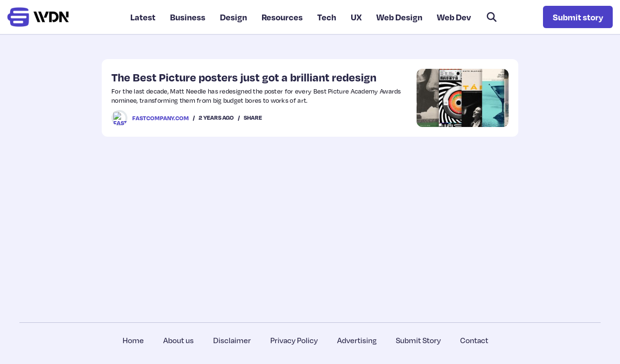

--- FILE ---
content_type: text/html; charset=utf-8
request_url: https://www.google.com/recaptcha/api2/anchor?ar=1&k=6LferMspAAAAAPPnrzwP3oYuF0FSLjQbmSEtoP7F&co=aHR0cHM6Ly93ZWJkZXNpZ25lcm5ld3MuY29tOjQ0Mw..&hl=en&v=PoyoqOPhxBO7pBk68S4YbpHZ&size=normal&anchor-ms=20000&execute-ms=30000&cb=g59fkf4sx8i5
body_size: 49429
content:
<!DOCTYPE HTML><html dir="ltr" lang="en"><head><meta http-equiv="Content-Type" content="text/html; charset=UTF-8">
<meta http-equiv="X-UA-Compatible" content="IE=edge">
<title>reCAPTCHA</title>
<style type="text/css">
/* cyrillic-ext */
@font-face {
  font-family: 'Roboto';
  font-style: normal;
  font-weight: 400;
  font-stretch: 100%;
  src: url(//fonts.gstatic.com/s/roboto/v48/KFO7CnqEu92Fr1ME7kSn66aGLdTylUAMa3GUBHMdazTgWw.woff2) format('woff2');
  unicode-range: U+0460-052F, U+1C80-1C8A, U+20B4, U+2DE0-2DFF, U+A640-A69F, U+FE2E-FE2F;
}
/* cyrillic */
@font-face {
  font-family: 'Roboto';
  font-style: normal;
  font-weight: 400;
  font-stretch: 100%;
  src: url(//fonts.gstatic.com/s/roboto/v48/KFO7CnqEu92Fr1ME7kSn66aGLdTylUAMa3iUBHMdazTgWw.woff2) format('woff2');
  unicode-range: U+0301, U+0400-045F, U+0490-0491, U+04B0-04B1, U+2116;
}
/* greek-ext */
@font-face {
  font-family: 'Roboto';
  font-style: normal;
  font-weight: 400;
  font-stretch: 100%;
  src: url(//fonts.gstatic.com/s/roboto/v48/KFO7CnqEu92Fr1ME7kSn66aGLdTylUAMa3CUBHMdazTgWw.woff2) format('woff2');
  unicode-range: U+1F00-1FFF;
}
/* greek */
@font-face {
  font-family: 'Roboto';
  font-style: normal;
  font-weight: 400;
  font-stretch: 100%;
  src: url(//fonts.gstatic.com/s/roboto/v48/KFO7CnqEu92Fr1ME7kSn66aGLdTylUAMa3-UBHMdazTgWw.woff2) format('woff2');
  unicode-range: U+0370-0377, U+037A-037F, U+0384-038A, U+038C, U+038E-03A1, U+03A3-03FF;
}
/* math */
@font-face {
  font-family: 'Roboto';
  font-style: normal;
  font-weight: 400;
  font-stretch: 100%;
  src: url(//fonts.gstatic.com/s/roboto/v48/KFO7CnqEu92Fr1ME7kSn66aGLdTylUAMawCUBHMdazTgWw.woff2) format('woff2');
  unicode-range: U+0302-0303, U+0305, U+0307-0308, U+0310, U+0312, U+0315, U+031A, U+0326-0327, U+032C, U+032F-0330, U+0332-0333, U+0338, U+033A, U+0346, U+034D, U+0391-03A1, U+03A3-03A9, U+03B1-03C9, U+03D1, U+03D5-03D6, U+03F0-03F1, U+03F4-03F5, U+2016-2017, U+2034-2038, U+203C, U+2040, U+2043, U+2047, U+2050, U+2057, U+205F, U+2070-2071, U+2074-208E, U+2090-209C, U+20D0-20DC, U+20E1, U+20E5-20EF, U+2100-2112, U+2114-2115, U+2117-2121, U+2123-214F, U+2190, U+2192, U+2194-21AE, U+21B0-21E5, U+21F1-21F2, U+21F4-2211, U+2213-2214, U+2216-22FF, U+2308-230B, U+2310, U+2319, U+231C-2321, U+2336-237A, U+237C, U+2395, U+239B-23B7, U+23D0, U+23DC-23E1, U+2474-2475, U+25AF, U+25B3, U+25B7, U+25BD, U+25C1, U+25CA, U+25CC, U+25FB, U+266D-266F, U+27C0-27FF, U+2900-2AFF, U+2B0E-2B11, U+2B30-2B4C, U+2BFE, U+3030, U+FF5B, U+FF5D, U+1D400-1D7FF, U+1EE00-1EEFF;
}
/* symbols */
@font-face {
  font-family: 'Roboto';
  font-style: normal;
  font-weight: 400;
  font-stretch: 100%;
  src: url(//fonts.gstatic.com/s/roboto/v48/KFO7CnqEu92Fr1ME7kSn66aGLdTylUAMaxKUBHMdazTgWw.woff2) format('woff2');
  unicode-range: U+0001-000C, U+000E-001F, U+007F-009F, U+20DD-20E0, U+20E2-20E4, U+2150-218F, U+2190, U+2192, U+2194-2199, U+21AF, U+21E6-21F0, U+21F3, U+2218-2219, U+2299, U+22C4-22C6, U+2300-243F, U+2440-244A, U+2460-24FF, U+25A0-27BF, U+2800-28FF, U+2921-2922, U+2981, U+29BF, U+29EB, U+2B00-2BFF, U+4DC0-4DFF, U+FFF9-FFFB, U+10140-1018E, U+10190-1019C, U+101A0, U+101D0-101FD, U+102E0-102FB, U+10E60-10E7E, U+1D2C0-1D2D3, U+1D2E0-1D37F, U+1F000-1F0FF, U+1F100-1F1AD, U+1F1E6-1F1FF, U+1F30D-1F30F, U+1F315, U+1F31C, U+1F31E, U+1F320-1F32C, U+1F336, U+1F378, U+1F37D, U+1F382, U+1F393-1F39F, U+1F3A7-1F3A8, U+1F3AC-1F3AF, U+1F3C2, U+1F3C4-1F3C6, U+1F3CA-1F3CE, U+1F3D4-1F3E0, U+1F3ED, U+1F3F1-1F3F3, U+1F3F5-1F3F7, U+1F408, U+1F415, U+1F41F, U+1F426, U+1F43F, U+1F441-1F442, U+1F444, U+1F446-1F449, U+1F44C-1F44E, U+1F453, U+1F46A, U+1F47D, U+1F4A3, U+1F4B0, U+1F4B3, U+1F4B9, U+1F4BB, U+1F4BF, U+1F4C8-1F4CB, U+1F4D6, U+1F4DA, U+1F4DF, U+1F4E3-1F4E6, U+1F4EA-1F4ED, U+1F4F7, U+1F4F9-1F4FB, U+1F4FD-1F4FE, U+1F503, U+1F507-1F50B, U+1F50D, U+1F512-1F513, U+1F53E-1F54A, U+1F54F-1F5FA, U+1F610, U+1F650-1F67F, U+1F687, U+1F68D, U+1F691, U+1F694, U+1F698, U+1F6AD, U+1F6B2, U+1F6B9-1F6BA, U+1F6BC, U+1F6C6-1F6CF, U+1F6D3-1F6D7, U+1F6E0-1F6EA, U+1F6F0-1F6F3, U+1F6F7-1F6FC, U+1F700-1F7FF, U+1F800-1F80B, U+1F810-1F847, U+1F850-1F859, U+1F860-1F887, U+1F890-1F8AD, U+1F8B0-1F8BB, U+1F8C0-1F8C1, U+1F900-1F90B, U+1F93B, U+1F946, U+1F984, U+1F996, U+1F9E9, U+1FA00-1FA6F, U+1FA70-1FA7C, U+1FA80-1FA89, U+1FA8F-1FAC6, U+1FACE-1FADC, U+1FADF-1FAE9, U+1FAF0-1FAF8, U+1FB00-1FBFF;
}
/* vietnamese */
@font-face {
  font-family: 'Roboto';
  font-style: normal;
  font-weight: 400;
  font-stretch: 100%;
  src: url(//fonts.gstatic.com/s/roboto/v48/KFO7CnqEu92Fr1ME7kSn66aGLdTylUAMa3OUBHMdazTgWw.woff2) format('woff2');
  unicode-range: U+0102-0103, U+0110-0111, U+0128-0129, U+0168-0169, U+01A0-01A1, U+01AF-01B0, U+0300-0301, U+0303-0304, U+0308-0309, U+0323, U+0329, U+1EA0-1EF9, U+20AB;
}
/* latin-ext */
@font-face {
  font-family: 'Roboto';
  font-style: normal;
  font-weight: 400;
  font-stretch: 100%;
  src: url(//fonts.gstatic.com/s/roboto/v48/KFO7CnqEu92Fr1ME7kSn66aGLdTylUAMa3KUBHMdazTgWw.woff2) format('woff2');
  unicode-range: U+0100-02BA, U+02BD-02C5, U+02C7-02CC, U+02CE-02D7, U+02DD-02FF, U+0304, U+0308, U+0329, U+1D00-1DBF, U+1E00-1E9F, U+1EF2-1EFF, U+2020, U+20A0-20AB, U+20AD-20C0, U+2113, U+2C60-2C7F, U+A720-A7FF;
}
/* latin */
@font-face {
  font-family: 'Roboto';
  font-style: normal;
  font-weight: 400;
  font-stretch: 100%;
  src: url(//fonts.gstatic.com/s/roboto/v48/KFO7CnqEu92Fr1ME7kSn66aGLdTylUAMa3yUBHMdazQ.woff2) format('woff2');
  unicode-range: U+0000-00FF, U+0131, U+0152-0153, U+02BB-02BC, U+02C6, U+02DA, U+02DC, U+0304, U+0308, U+0329, U+2000-206F, U+20AC, U+2122, U+2191, U+2193, U+2212, U+2215, U+FEFF, U+FFFD;
}
/* cyrillic-ext */
@font-face {
  font-family: 'Roboto';
  font-style: normal;
  font-weight: 500;
  font-stretch: 100%;
  src: url(//fonts.gstatic.com/s/roboto/v48/KFO7CnqEu92Fr1ME7kSn66aGLdTylUAMa3GUBHMdazTgWw.woff2) format('woff2');
  unicode-range: U+0460-052F, U+1C80-1C8A, U+20B4, U+2DE0-2DFF, U+A640-A69F, U+FE2E-FE2F;
}
/* cyrillic */
@font-face {
  font-family: 'Roboto';
  font-style: normal;
  font-weight: 500;
  font-stretch: 100%;
  src: url(//fonts.gstatic.com/s/roboto/v48/KFO7CnqEu92Fr1ME7kSn66aGLdTylUAMa3iUBHMdazTgWw.woff2) format('woff2');
  unicode-range: U+0301, U+0400-045F, U+0490-0491, U+04B0-04B1, U+2116;
}
/* greek-ext */
@font-face {
  font-family: 'Roboto';
  font-style: normal;
  font-weight: 500;
  font-stretch: 100%;
  src: url(//fonts.gstatic.com/s/roboto/v48/KFO7CnqEu92Fr1ME7kSn66aGLdTylUAMa3CUBHMdazTgWw.woff2) format('woff2');
  unicode-range: U+1F00-1FFF;
}
/* greek */
@font-face {
  font-family: 'Roboto';
  font-style: normal;
  font-weight: 500;
  font-stretch: 100%;
  src: url(//fonts.gstatic.com/s/roboto/v48/KFO7CnqEu92Fr1ME7kSn66aGLdTylUAMa3-UBHMdazTgWw.woff2) format('woff2');
  unicode-range: U+0370-0377, U+037A-037F, U+0384-038A, U+038C, U+038E-03A1, U+03A3-03FF;
}
/* math */
@font-face {
  font-family: 'Roboto';
  font-style: normal;
  font-weight: 500;
  font-stretch: 100%;
  src: url(//fonts.gstatic.com/s/roboto/v48/KFO7CnqEu92Fr1ME7kSn66aGLdTylUAMawCUBHMdazTgWw.woff2) format('woff2');
  unicode-range: U+0302-0303, U+0305, U+0307-0308, U+0310, U+0312, U+0315, U+031A, U+0326-0327, U+032C, U+032F-0330, U+0332-0333, U+0338, U+033A, U+0346, U+034D, U+0391-03A1, U+03A3-03A9, U+03B1-03C9, U+03D1, U+03D5-03D6, U+03F0-03F1, U+03F4-03F5, U+2016-2017, U+2034-2038, U+203C, U+2040, U+2043, U+2047, U+2050, U+2057, U+205F, U+2070-2071, U+2074-208E, U+2090-209C, U+20D0-20DC, U+20E1, U+20E5-20EF, U+2100-2112, U+2114-2115, U+2117-2121, U+2123-214F, U+2190, U+2192, U+2194-21AE, U+21B0-21E5, U+21F1-21F2, U+21F4-2211, U+2213-2214, U+2216-22FF, U+2308-230B, U+2310, U+2319, U+231C-2321, U+2336-237A, U+237C, U+2395, U+239B-23B7, U+23D0, U+23DC-23E1, U+2474-2475, U+25AF, U+25B3, U+25B7, U+25BD, U+25C1, U+25CA, U+25CC, U+25FB, U+266D-266F, U+27C0-27FF, U+2900-2AFF, U+2B0E-2B11, U+2B30-2B4C, U+2BFE, U+3030, U+FF5B, U+FF5D, U+1D400-1D7FF, U+1EE00-1EEFF;
}
/* symbols */
@font-face {
  font-family: 'Roboto';
  font-style: normal;
  font-weight: 500;
  font-stretch: 100%;
  src: url(//fonts.gstatic.com/s/roboto/v48/KFO7CnqEu92Fr1ME7kSn66aGLdTylUAMaxKUBHMdazTgWw.woff2) format('woff2');
  unicode-range: U+0001-000C, U+000E-001F, U+007F-009F, U+20DD-20E0, U+20E2-20E4, U+2150-218F, U+2190, U+2192, U+2194-2199, U+21AF, U+21E6-21F0, U+21F3, U+2218-2219, U+2299, U+22C4-22C6, U+2300-243F, U+2440-244A, U+2460-24FF, U+25A0-27BF, U+2800-28FF, U+2921-2922, U+2981, U+29BF, U+29EB, U+2B00-2BFF, U+4DC0-4DFF, U+FFF9-FFFB, U+10140-1018E, U+10190-1019C, U+101A0, U+101D0-101FD, U+102E0-102FB, U+10E60-10E7E, U+1D2C0-1D2D3, U+1D2E0-1D37F, U+1F000-1F0FF, U+1F100-1F1AD, U+1F1E6-1F1FF, U+1F30D-1F30F, U+1F315, U+1F31C, U+1F31E, U+1F320-1F32C, U+1F336, U+1F378, U+1F37D, U+1F382, U+1F393-1F39F, U+1F3A7-1F3A8, U+1F3AC-1F3AF, U+1F3C2, U+1F3C4-1F3C6, U+1F3CA-1F3CE, U+1F3D4-1F3E0, U+1F3ED, U+1F3F1-1F3F3, U+1F3F5-1F3F7, U+1F408, U+1F415, U+1F41F, U+1F426, U+1F43F, U+1F441-1F442, U+1F444, U+1F446-1F449, U+1F44C-1F44E, U+1F453, U+1F46A, U+1F47D, U+1F4A3, U+1F4B0, U+1F4B3, U+1F4B9, U+1F4BB, U+1F4BF, U+1F4C8-1F4CB, U+1F4D6, U+1F4DA, U+1F4DF, U+1F4E3-1F4E6, U+1F4EA-1F4ED, U+1F4F7, U+1F4F9-1F4FB, U+1F4FD-1F4FE, U+1F503, U+1F507-1F50B, U+1F50D, U+1F512-1F513, U+1F53E-1F54A, U+1F54F-1F5FA, U+1F610, U+1F650-1F67F, U+1F687, U+1F68D, U+1F691, U+1F694, U+1F698, U+1F6AD, U+1F6B2, U+1F6B9-1F6BA, U+1F6BC, U+1F6C6-1F6CF, U+1F6D3-1F6D7, U+1F6E0-1F6EA, U+1F6F0-1F6F3, U+1F6F7-1F6FC, U+1F700-1F7FF, U+1F800-1F80B, U+1F810-1F847, U+1F850-1F859, U+1F860-1F887, U+1F890-1F8AD, U+1F8B0-1F8BB, U+1F8C0-1F8C1, U+1F900-1F90B, U+1F93B, U+1F946, U+1F984, U+1F996, U+1F9E9, U+1FA00-1FA6F, U+1FA70-1FA7C, U+1FA80-1FA89, U+1FA8F-1FAC6, U+1FACE-1FADC, U+1FADF-1FAE9, U+1FAF0-1FAF8, U+1FB00-1FBFF;
}
/* vietnamese */
@font-face {
  font-family: 'Roboto';
  font-style: normal;
  font-weight: 500;
  font-stretch: 100%;
  src: url(//fonts.gstatic.com/s/roboto/v48/KFO7CnqEu92Fr1ME7kSn66aGLdTylUAMa3OUBHMdazTgWw.woff2) format('woff2');
  unicode-range: U+0102-0103, U+0110-0111, U+0128-0129, U+0168-0169, U+01A0-01A1, U+01AF-01B0, U+0300-0301, U+0303-0304, U+0308-0309, U+0323, U+0329, U+1EA0-1EF9, U+20AB;
}
/* latin-ext */
@font-face {
  font-family: 'Roboto';
  font-style: normal;
  font-weight: 500;
  font-stretch: 100%;
  src: url(//fonts.gstatic.com/s/roboto/v48/KFO7CnqEu92Fr1ME7kSn66aGLdTylUAMa3KUBHMdazTgWw.woff2) format('woff2');
  unicode-range: U+0100-02BA, U+02BD-02C5, U+02C7-02CC, U+02CE-02D7, U+02DD-02FF, U+0304, U+0308, U+0329, U+1D00-1DBF, U+1E00-1E9F, U+1EF2-1EFF, U+2020, U+20A0-20AB, U+20AD-20C0, U+2113, U+2C60-2C7F, U+A720-A7FF;
}
/* latin */
@font-face {
  font-family: 'Roboto';
  font-style: normal;
  font-weight: 500;
  font-stretch: 100%;
  src: url(//fonts.gstatic.com/s/roboto/v48/KFO7CnqEu92Fr1ME7kSn66aGLdTylUAMa3yUBHMdazQ.woff2) format('woff2');
  unicode-range: U+0000-00FF, U+0131, U+0152-0153, U+02BB-02BC, U+02C6, U+02DA, U+02DC, U+0304, U+0308, U+0329, U+2000-206F, U+20AC, U+2122, U+2191, U+2193, U+2212, U+2215, U+FEFF, U+FFFD;
}
/* cyrillic-ext */
@font-face {
  font-family: 'Roboto';
  font-style: normal;
  font-weight: 900;
  font-stretch: 100%;
  src: url(//fonts.gstatic.com/s/roboto/v48/KFO7CnqEu92Fr1ME7kSn66aGLdTylUAMa3GUBHMdazTgWw.woff2) format('woff2');
  unicode-range: U+0460-052F, U+1C80-1C8A, U+20B4, U+2DE0-2DFF, U+A640-A69F, U+FE2E-FE2F;
}
/* cyrillic */
@font-face {
  font-family: 'Roboto';
  font-style: normal;
  font-weight: 900;
  font-stretch: 100%;
  src: url(//fonts.gstatic.com/s/roboto/v48/KFO7CnqEu92Fr1ME7kSn66aGLdTylUAMa3iUBHMdazTgWw.woff2) format('woff2');
  unicode-range: U+0301, U+0400-045F, U+0490-0491, U+04B0-04B1, U+2116;
}
/* greek-ext */
@font-face {
  font-family: 'Roboto';
  font-style: normal;
  font-weight: 900;
  font-stretch: 100%;
  src: url(//fonts.gstatic.com/s/roboto/v48/KFO7CnqEu92Fr1ME7kSn66aGLdTylUAMa3CUBHMdazTgWw.woff2) format('woff2');
  unicode-range: U+1F00-1FFF;
}
/* greek */
@font-face {
  font-family: 'Roboto';
  font-style: normal;
  font-weight: 900;
  font-stretch: 100%;
  src: url(//fonts.gstatic.com/s/roboto/v48/KFO7CnqEu92Fr1ME7kSn66aGLdTylUAMa3-UBHMdazTgWw.woff2) format('woff2');
  unicode-range: U+0370-0377, U+037A-037F, U+0384-038A, U+038C, U+038E-03A1, U+03A3-03FF;
}
/* math */
@font-face {
  font-family: 'Roboto';
  font-style: normal;
  font-weight: 900;
  font-stretch: 100%;
  src: url(//fonts.gstatic.com/s/roboto/v48/KFO7CnqEu92Fr1ME7kSn66aGLdTylUAMawCUBHMdazTgWw.woff2) format('woff2');
  unicode-range: U+0302-0303, U+0305, U+0307-0308, U+0310, U+0312, U+0315, U+031A, U+0326-0327, U+032C, U+032F-0330, U+0332-0333, U+0338, U+033A, U+0346, U+034D, U+0391-03A1, U+03A3-03A9, U+03B1-03C9, U+03D1, U+03D5-03D6, U+03F0-03F1, U+03F4-03F5, U+2016-2017, U+2034-2038, U+203C, U+2040, U+2043, U+2047, U+2050, U+2057, U+205F, U+2070-2071, U+2074-208E, U+2090-209C, U+20D0-20DC, U+20E1, U+20E5-20EF, U+2100-2112, U+2114-2115, U+2117-2121, U+2123-214F, U+2190, U+2192, U+2194-21AE, U+21B0-21E5, U+21F1-21F2, U+21F4-2211, U+2213-2214, U+2216-22FF, U+2308-230B, U+2310, U+2319, U+231C-2321, U+2336-237A, U+237C, U+2395, U+239B-23B7, U+23D0, U+23DC-23E1, U+2474-2475, U+25AF, U+25B3, U+25B7, U+25BD, U+25C1, U+25CA, U+25CC, U+25FB, U+266D-266F, U+27C0-27FF, U+2900-2AFF, U+2B0E-2B11, U+2B30-2B4C, U+2BFE, U+3030, U+FF5B, U+FF5D, U+1D400-1D7FF, U+1EE00-1EEFF;
}
/* symbols */
@font-face {
  font-family: 'Roboto';
  font-style: normal;
  font-weight: 900;
  font-stretch: 100%;
  src: url(//fonts.gstatic.com/s/roboto/v48/KFO7CnqEu92Fr1ME7kSn66aGLdTylUAMaxKUBHMdazTgWw.woff2) format('woff2');
  unicode-range: U+0001-000C, U+000E-001F, U+007F-009F, U+20DD-20E0, U+20E2-20E4, U+2150-218F, U+2190, U+2192, U+2194-2199, U+21AF, U+21E6-21F0, U+21F3, U+2218-2219, U+2299, U+22C4-22C6, U+2300-243F, U+2440-244A, U+2460-24FF, U+25A0-27BF, U+2800-28FF, U+2921-2922, U+2981, U+29BF, U+29EB, U+2B00-2BFF, U+4DC0-4DFF, U+FFF9-FFFB, U+10140-1018E, U+10190-1019C, U+101A0, U+101D0-101FD, U+102E0-102FB, U+10E60-10E7E, U+1D2C0-1D2D3, U+1D2E0-1D37F, U+1F000-1F0FF, U+1F100-1F1AD, U+1F1E6-1F1FF, U+1F30D-1F30F, U+1F315, U+1F31C, U+1F31E, U+1F320-1F32C, U+1F336, U+1F378, U+1F37D, U+1F382, U+1F393-1F39F, U+1F3A7-1F3A8, U+1F3AC-1F3AF, U+1F3C2, U+1F3C4-1F3C6, U+1F3CA-1F3CE, U+1F3D4-1F3E0, U+1F3ED, U+1F3F1-1F3F3, U+1F3F5-1F3F7, U+1F408, U+1F415, U+1F41F, U+1F426, U+1F43F, U+1F441-1F442, U+1F444, U+1F446-1F449, U+1F44C-1F44E, U+1F453, U+1F46A, U+1F47D, U+1F4A3, U+1F4B0, U+1F4B3, U+1F4B9, U+1F4BB, U+1F4BF, U+1F4C8-1F4CB, U+1F4D6, U+1F4DA, U+1F4DF, U+1F4E3-1F4E6, U+1F4EA-1F4ED, U+1F4F7, U+1F4F9-1F4FB, U+1F4FD-1F4FE, U+1F503, U+1F507-1F50B, U+1F50D, U+1F512-1F513, U+1F53E-1F54A, U+1F54F-1F5FA, U+1F610, U+1F650-1F67F, U+1F687, U+1F68D, U+1F691, U+1F694, U+1F698, U+1F6AD, U+1F6B2, U+1F6B9-1F6BA, U+1F6BC, U+1F6C6-1F6CF, U+1F6D3-1F6D7, U+1F6E0-1F6EA, U+1F6F0-1F6F3, U+1F6F7-1F6FC, U+1F700-1F7FF, U+1F800-1F80B, U+1F810-1F847, U+1F850-1F859, U+1F860-1F887, U+1F890-1F8AD, U+1F8B0-1F8BB, U+1F8C0-1F8C1, U+1F900-1F90B, U+1F93B, U+1F946, U+1F984, U+1F996, U+1F9E9, U+1FA00-1FA6F, U+1FA70-1FA7C, U+1FA80-1FA89, U+1FA8F-1FAC6, U+1FACE-1FADC, U+1FADF-1FAE9, U+1FAF0-1FAF8, U+1FB00-1FBFF;
}
/* vietnamese */
@font-face {
  font-family: 'Roboto';
  font-style: normal;
  font-weight: 900;
  font-stretch: 100%;
  src: url(//fonts.gstatic.com/s/roboto/v48/KFO7CnqEu92Fr1ME7kSn66aGLdTylUAMa3OUBHMdazTgWw.woff2) format('woff2');
  unicode-range: U+0102-0103, U+0110-0111, U+0128-0129, U+0168-0169, U+01A0-01A1, U+01AF-01B0, U+0300-0301, U+0303-0304, U+0308-0309, U+0323, U+0329, U+1EA0-1EF9, U+20AB;
}
/* latin-ext */
@font-face {
  font-family: 'Roboto';
  font-style: normal;
  font-weight: 900;
  font-stretch: 100%;
  src: url(//fonts.gstatic.com/s/roboto/v48/KFO7CnqEu92Fr1ME7kSn66aGLdTylUAMa3KUBHMdazTgWw.woff2) format('woff2');
  unicode-range: U+0100-02BA, U+02BD-02C5, U+02C7-02CC, U+02CE-02D7, U+02DD-02FF, U+0304, U+0308, U+0329, U+1D00-1DBF, U+1E00-1E9F, U+1EF2-1EFF, U+2020, U+20A0-20AB, U+20AD-20C0, U+2113, U+2C60-2C7F, U+A720-A7FF;
}
/* latin */
@font-face {
  font-family: 'Roboto';
  font-style: normal;
  font-weight: 900;
  font-stretch: 100%;
  src: url(//fonts.gstatic.com/s/roboto/v48/KFO7CnqEu92Fr1ME7kSn66aGLdTylUAMa3yUBHMdazQ.woff2) format('woff2');
  unicode-range: U+0000-00FF, U+0131, U+0152-0153, U+02BB-02BC, U+02C6, U+02DA, U+02DC, U+0304, U+0308, U+0329, U+2000-206F, U+20AC, U+2122, U+2191, U+2193, U+2212, U+2215, U+FEFF, U+FFFD;
}

</style>
<link rel="stylesheet" type="text/css" href="https://www.gstatic.com/recaptcha/releases/PoyoqOPhxBO7pBk68S4YbpHZ/styles__ltr.css">
<script nonce="f3JuPKQfGycvh9O7BVo04g" type="text/javascript">window['__recaptcha_api'] = 'https://www.google.com/recaptcha/api2/';</script>
<script type="text/javascript" src="https://www.gstatic.com/recaptcha/releases/PoyoqOPhxBO7pBk68S4YbpHZ/recaptcha__en.js" nonce="f3JuPKQfGycvh9O7BVo04g">
      
    </script></head>
<body><div id="rc-anchor-alert" class="rc-anchor-alert"></div>
<input type="hidden" id="recaptcha-token" value="[base64]">
<script type="text/javascript" nonce="f3JuPKQfGycvh9O7BVo04g">
      recaptcha.anchor.Main.init("[\x22ainput\x22,[\x22bgdata\x22,\x22\x22,\[base64]/[base64]/UltIKytdPWE6KGE8MjA0OD9SW0grK109YT4+NnwxOTI6KChhJjY0NTEyKT09NTUyOTYmJnErMTxoLmxlbmd0aCYmKGguY2hhckNvZGVBdChxKzEpJjY0NTEyKT09NTYzMjA/[base64]/MjU1OlI/[base64]/[base64]/[base64]/[base64]/[base64]/[base64]/[base64]/[base64]/[base64]/[base64]\x22,\[base64]\\u003d\\u003d\x22,\x22IU3ChMKSOhJCLB3CtWLDkMKJw5rCvMOow4PCo8OwZMK7wrvDphTDpx7Dm2I+wpDDscKtSsKBEcKeOEMdwrM6woA6eDLDkgl4w7fCmjfCl31MwobDjS3DjUZUw5nDiGUOw7g7w67DrC3CmCQ/w5LCmHpjHXBtcVHDsiErH8OkTFXCnsOwW8OcwpFUDcK9wq3CjsOAw6TCoD/CnngeFiIaFF0/w6jDnitbWADCu2hUwovCksOiw6ZlE8O/wpnDiUYxDsKIDi3CnHDCoV49wqfCoMK+PTJtw5nDhz/CrsONM8K2w6AJwrU/w5YdX8OdHcK8w5rDkcKCCiBJw5bDnMKHw5soa8Oqw4PCkR3CiMOmw54Mw4LDqsKqwrPCtcKBw7fDgMK7w4Jtw4zDv8ORVHgyQ8KSwqfDhMOXw60VNhgZwrt2e2nCoSDDlMOWw4jCo8KURcK7Qj3Dmmsjwpwfw7RQwrTCnSTDpsOOYS7DqXvDmsKgwr/DqzLDkkvCm8O2wr9KCiTCqmMBwrZaw79ww6FcJMOsHx1aw5zCksKQw63CuSLCkgjChE3ClW7CgBphV8O1A0dCHMK4wr7DgRE7w7PCqjDDgcKXJsKKFUXDmcKUw4jCpyvDtzI+w5zCqikRQ2p3wr9YIsOJBsK3w4jCpn7CjVPCj8KNWMKEFRpeajYWw6/DncKbw7LCrXJQWwTDsiI4AsOhZAF7QxnDl0zDhSASwqYFwqAxaMK5wqh1w4Umwol+eMO/eXE9KB/CoVzCkh8tVxs5QxLDrsK0w4k7w73Ds8OQw5tOwoPCqsKZDBFmwqzCnyDCtXxgW8OJcsK1wprCmsKAworCsMOjXXHDlsOjb0vDtiFSQmhwwqdKwrAkw6fCj8KewrXCscK8wpsfTgHDo1kHw6fCuMKjeQZSw5lVw4Rdw6bCmsKDw5DDrcO+XCRXwrwUwqVcaS/Cp8K/w6YJwqZ4wr9HQQLDoMKEPjcoABvCqMKXMMO2wrDDgMOqSsKmw4IvOMK+wqw0wr3CscK4WVlfwq0Xw6VmwrEcw6XDpsKQccKCwpByQw7CpGM7w54LfRIEwq0jw4TDqsO5wrbDg8K0w7wHwrpnDFHDq8KMwpfDuFnCsMOjYsKzw6XChcKndcKtCsOkYirDocK/QHTDh8KhH8OhdmvCkcOQd8OMw6V/QcKNw57Cg217wpcQfjsXwo7DsG3DqsO9wq3DiMKAER9/w4HDrMObwpnCnXvCpCF/wo9tRcOdRsOMwofCnsKuwqTChnzCgMO+f8KEJ8KWwq7DoHVaYWJPRcKGUsKsHcKhwoPCgsONw4Ezw4pww6PCpiMfwpvCvn/DlXXCo1DCpmoUw73DnsKCGsKKwplhSTM7wpXCs8OqM13CrG5VwoMkw7lhPMKTUFIgdcKOKm/[base64]/CtMOkIcKOZcO/w5p3wqnDiMK1w4vDgmA7BsOpw71pwpfDknMSw5nDvTbCvMKvwpE5wpLDhhLDqQclw5dCeMKbw4bDnmbDusKcwpjDj8KEw6sNA8Orwog/[base64]/w6fCsX/Ch8OYa3sdw648bTxPw5jDr8K9w7sNwpFaw7ZRwoPCriVXTQ3DkXUQNsKLGsK+wr/DhWfCky3CvRkhSsKIwrx2BiTCh8OawobCjy/Cl8OQw5LCjmcrMwPDmBrDvsO3wr56w7/CtHBowpfDhUslwpnDtEkxbsKrRcKjK8K9wpJSw67DvcORN1vDihnDiDjCvEPDr3LDgUPCvhXCnMO0G8KQGsKwHsKmcEHCiFllw6vCkk40Zx4HEAnCkEbCpBjDssKhdG0xwqN2w6kAw4HDiMOaJ1kSw67DuMOlwpbCl8OIwoPDqcOeInzChS5NLcKPw43CsVwlwr4Cc2/[base64]/CjMOMM8KKV8KpwpQ8w6TDu1shwq7DolV+w63Dm1tEUjbDtFjCq8KiwoLDpcOZw4poKgNowr7CmsOsbMK9w4hkwpLClMOVw5XDmMKBFcOcw4/CukkHw5cuYyEUw4wXdsOldANVw5AVwq3CnHQXw4LCq8KyXTEqUS3DhgvCvMO3w6/CvcKGwpRoXmpiwoDDmiXCqcK1dU5UwrjCsMKDw5YON3c2w6zDq0nCq8Kowr8XdsKrcsKIwpbDv1TDmcOlwr9ywrwTIcOcw6o8TMKVw5vCnsOrwpXCqBnDvsODw5sTwqVJwo92csOiw7Jzwr/Cvh9jDm7DpMOZw5QMZzk7w4PDrjrCosKNw6Erw4bDkz3DuStCSxbDkXHDoT8ZdnvCjyTCrsKbwpfCmsKyw6MQTsO/WcO6w7zCiSfCigvDmh3DmQLDiXHCtsOVw58ywpApw4BtZGPCosOzwpPDtsKIw47CklzCmsKxw5dDBygcw5wNw4MTYS/Cp8O0w5d3w41WMjbDq8KFR8KXe1sBwoALKEHCuMKvwp7DrMOvXnPCuSXCncOuYMOYHsOyw4TDhMOXXnFuwpDDu8KMEsKiQS3DpUXDosOzw65LDVXDrD/[base64]/[base64]/DicKbw6zCtMOuDg/ChMKxLMO9c8KxH0XChzjCqcOpwofCtcOUw4VjwoDDjMOdw7rCpMO7d1BTPcK1wqphw43CjFx7Z2TDsn00SsOhw6bDgMOZw4lpBMKeOMKDacKbw6bCkAVNL8Osw4jDs0LDvsKXQSgLwqTDrBoNA8OHVHvCm8K/w64QwopIwrvDhj5Nw7bDj8Oyw7vDpDVBwpHDk8OUFWdHw5rCocKVU8OHwr9XYRBPw542wrjDinUcwoLCqS5RWC/DtCrCogTDgcKQJMKvwrIeTA7CjjPDsSnChjrDu3UywqlXwoJnw5HDigLDtDfCkcOUUnrCgFvDr8KvccKkK1hSGWrCmGw0wq3Do8Kxw7TCs8K9wp/CrynDn1/[base64]/[base64]/Cjk41CSNQEcKkw5fCgzHDu8KXB38Owqs6w4fCg1ZdGMKtFl/[base64]/Dszo3w7gEHcKrRkhAwqV+wpcAwpLDhT/[base64]/c8OBYiQJD1sUwrZawp3CpcKEcDYJGcOBwrTDqsOEcsOSwrjDjMKQOmnDiUUkw5sJAXVzw4how57Cu8KtFMOnbyYsY8K4wpAFRQNZXWrDgMOIw5RMw7fDjh/[base64]/Do3/ChMOWacK/HcKjw7rDhcOmw59nwrbDozXCqsKfwqXCgGPCtcOpdcO6PMOEMSbCgMKuN8KqPDMLwqZ+wqPCg0rDj8KCwrRswqMJRS9Jw6HDvsOFw67DkcO5woTDj8KEw7AgwoFFJMKIf8OKw7HCqsKiw5TDkMKWwqc8w7/ChwtQZysBBcO3w6Udw4/Cs37DlgfDp8O7wojDiEnChsKcwqELw6bChUTCtzY3w7sJPMK6fMKdO2PCssKlwrU8CcKXFT0paMKXwrZcw5bCi3TDi8Omw78GBko/[base64]/CpVPDmMKYPF5rw5LDgntLwrx7Cy7DszlIwpTDoh/Drk0/fFltw7PCux5fQMOowo8ZwprDvQEPw4jCrTVbYsOjQsK1MsOQFcO1Qh3DiQ1gworCgX7DuHZjTcK9wo0PwqTDm8OIf8O4VX3CtcOIb8O+FMKGwqPDqcOrGj1/[base64]/WsKtw6jCrsO0wojDkcK5fVAmHyp6wqfCssKMEEjCqRFhBcOQY8O+w5vCk8KuQcOOVsKRwqDDh8OwwrnCisOFOyx+w4xowoxAa8OwBsK/asKMwp8bBMK/KRTDv33DrsO/wrcODQPCvwTDl8KwWMOobcOLK8Ogw5t9AcKQbzcxXinDrnzDh8KDw6giA1bDnWdmVz1GTBAEGcONwoTCrcOpfMOCZ2QTGWDCu8ONM8KsCcKKwoVaX8Oywos+PsK8w4trNQU/a3AIJD88VMOJblzDqkTDsilLw4wCwpnCjsOhS3w7w7oZbcOuw7XDkMKTw6nCisKCw5LCl8OwXcO4w6Muwo7CsXvDi8KZdsOJXsOnDRPDmFNvw5c5XMO5woLDpGF2wqMXYsK/VRbDpcK3w4tOwqHCiWE/[base64]/w4Zwwo/DtcKZw7Edw6cZw6rCjAzDnMKpYXTCglfCnmkww6vDn8OAw6ZgVcK4w4nCiUdgw5XCk8KgwqQkw4TCgU5tI8OtRxDDlsKPCcOjw708wpoFEGTDksKfLSTCnmJGwqhvUsOpwqLDtRXCjcKrwqp1w5/DtzwSwrE+w73Dm0vDjlDDicKWw6bCuwvDqsKowpvChcKZwplfw4HDkw1pe3pMwqtmV8K7SsKVGcOlwphhcAHCqyDDtSDDlcKhKkbDt8KUwofCq2c6w6TCv8OMNhvChVBkaMKiRynDlGYGPWcEdsOPCRg/QEjCk0LCsWfDucOJw5/CpsO8esOuEXTDicKDfk9aMsKdw4lrNivDskJuJ8KQw5jCuMOqQ8OWwqDDsSHDicOQw6FPwqvDuzLCkMO8w7Bzw6gEwpHDpsOuBcKsw4AgwqHDrFPCsz4iw7XDjSbChwfDucODIMO6b8K3IE1+wq1mwrIswpjDkCtCdyI+wq07IsK5fVNbwo/DpkIkB2rCq8K1bMKtwrVew7fCicOOf8O2w6bDiMK/[base64]/DsyvCisOEwoMiKcOOw5XCr3QrY8KpPlfCq8O/DsO7w5Ifw5Iow69zwpoEEcKbb30Kw61IwpPCqcOfaFQrw4/CnHcbRsKRwovCkcOBw5oQTinCqsO3VMOeM2PDlybDt0jCucKSPx/DrDnDvWHDlMKFwoTCkXwPSCRjeHdVJ8KiSMKMwoHCpjvDlFdUw7vClmReZFnDhSHDgcOcwqjCqmsQZsK8wq88w5gpwoDDscKbw6sxQMOtLwEpwphsw6XCkMK+dQACPQI/w7hfw6cnwrbChEzDtsKMw5IpJsOAw5TCgxTDikzDrcKRQBHDlkFkHWzDj8KSRTE6ZgPCoMOrVhNWF8Ozw6NPE8OFw6jCri/DuUtyw5ElO10kw5c1YVHDl3bCggDDqMOmw6rCvAlqIwPCliM+w5jCvMOBaGgPR2vDpkghTMKawqzCi0rChgnCrMO9wpDDu2zCnEfCncKywobDnsK1T8OOwoh2NjcDXGvCkG/CundWw4bDl8OKRywwCMOEwqXCtELCqD5iw6/CuE8hLcKFWG/DnjbClMKwB8OgCQ/DgsOvW8KVHsKnw77DoH08FwLCrkE7w74iwp7Dg8K3HcKkB8KdbMObw7LDm8OOw4trw6wOw5TDkm7CnUYYc1N5w6I/w5zCiz9SfEJpfQ9kwps1VF1PSMKEwoXCjy7DjVkxM8K/wplYwoUUwqHDo8OBwooOCDXDs8KTJ0jCj10nwrBUwqLCq8O3ZcKtw4JBwqDCo2ZGGcK5w6jDoHnDpzbDi8Kww7Z1wphAKmlCwo/DtcKYw7HCswBaw5/DuMKzwocfRWFFwpfDoD3CnCZtwqHDtjPDjxxzw6HDryDCsUojw4PCiRrDvcO1cMOyWMKawq7DrR3CosOgJ8OUdndPwrPCr3HCgMKgwofDk8KCbcO9wq7DoHkZDMKdw4fDn8KGUsOKw6LCtsOEBcOQwrx6w6RaUTUYeMO8FsKrwqh+wo8nw4FvT3B/fGPDhBjDqMKrwoQ3w6otwoDColFMJWnCoUUyGcOqEkJMdMKyOcKGwoXCgsOtw6fDuRc3VMOxwo/DrcOLRRjCoh4iwq/DusKSN8KkOh8hwoTCpTosHncfw5xww4YLMMOBUMKdBCbCj8OfVGTDmsOPOXHDgcOvDyVNPRINZsKUwpkMCkcqwoRhERvCi1EpASdAcVoQfCPDp8Ozwo/Cv8OBQcOXP2vCmRvDmMKUV8K6w5nDihoGFj4Mw6/DpsOEe0XDncOowoZtd8Omw4MRwq7Cg1bCkMO+RlhJEwY5RMOTaGMWw4/Crw/DqlDCoFjCq8KUw6vDuGpacQUdwrzDok5xwphdw6YJEsOkGVvDscKbeMKZwpdyYMKiw6zCkMKLcgfCuMK/[base64]/w4oDwp/CksOxZm8WaMK7RF3CoSrDnsOWam4AS3TCkcKtDSRZRCMnwqQVwqLDrxvDjsKACMObZ07CrsO6NDHDqcKFAQEDwo3Cj1nDqMOhw5/DgMKwwq4bw7PDk8OreVzDlHTDmD8iwqc7w4PDgz8KwpDCtyHCkUJOw7bDinsBOcO5wo3Cin/DpmFKwpIdwovCrMOQw6QaFVNcfMKuLMO2dcOhwr1nwr7DjcKtw7JHPz9CTMKzCBdRPkgzwpnDnSXCtzdSVB05w6nCrDlZw6bClktHw4LDvCvDscKrD8K8HBQ3w7nCjMKhwpzDiMOlw67DjsOHwpnDksKrwoLDim7DpnwRw6hOwq/[base64]/[base64]/CscKlw5BZEWoMWj4IXj7CnsOowr3CsHzCqcKKbcOZw6ZnwpIkTcKMwpkhwpHDhcK1EcKXwol+wqZdPMKCGMO6wq8iacKaeMOYwrl9w64xbxdze2goasKrwp7DlTXCmyUVJ17Dk8Kdwr/Ds8OrwrPDvcKMDiIkw60aOcOdTG3DmsKDw6dqw6vCu8OtDsOQw5LCjydAw6bCmsKrw7s6BBJJwpnDuMKNeQBrSWTDj8KTwp/DjRcjLcKawpnDnMOMwqfCg8K/NzrDlWfDlcOTD8Ksw6VsaE0rbhzDvGF8wr/Dt3tEaMOxwrDDm8OXfgk0woQdwqvDqg/DnW8GwrEWdsOFIBpww4/DjVjCrhxfZEfCnQ5kCcKtKcOpwpPDt0pWwoVeQsODw4LDicKiD8Kvwq3ChcK/[base64]/CjToiOcOJLwUAwrsEZsKgworDil/Cuh7DrzzCrsOTwozDgcK1RsOfNWMpw4VqWm9hdMORS3nChcKHJ8KDw487GQvDnxEeQ1LDscKpw7AGaMOIU2t5w74uwpRTwoU1w6XCmVDCk8KWCyshUcKHcsOXacK6aBVfwojDpB0Hw40/GzrCkcK/w6YhV3Qsw6kcwpzDkcKbZcKWHCk7fWXClcK+SsO/[base64]/bQMPEHYeS8KBT8O/wpIlw6Iqwq9uYMOaHMOUIMKoe3jCpyFpw7daw4nCnMKVT1BnJsK7wqIYb0PDjlLCuDrCsRBOL2rCkC8oEcKWNsK2T3/[base64]/Dr3vDncKfPMKHwoc0PcKdEsOqX8O3wqvDv1s6wpHCrcOfw7E2w5LDtcOlw4/Cg3LCpMOVw40wHBrDisO6fTkiIcK1w4cdw5cIBU5uw5YMwrBqfCnDiScYI8KPO8OkT8OXwokgwokpwrvDqnhvd2nDsl8nw653LR54GMK6w4XDpAEsYnHCh0/CrcOdPcONw4fDlsO8VwgqGSlXcQzDuXHCmHPDvioSw7phw45qwpFdUwgufcKMfRphw5NDCTfCpsKpBTbCo8OEUsOodcOVwpzCtcKew5Emw4VvwrAraMOCXsOmw5DDgMOZw6ExJcK9wq9Xw7/[base64]/[base64]/CmMO1wqPDjsO0w7jChDDCocOWw4fCkAtdwqDDj8O1woPCnsKPTV3DnMKxwqhUw4wjwrLDocO9w5dVw6hxMhpAD8OvGzbDnSTChMOwasOmMsK/wo7DlMO/DsOZw5JEJcOZFUzCjCo0w5YBXMONdMKRWBIxw50MP8KOEV/Dj8KUJTHDkcK6UMKlXXXCpHUqA2PCtQDCvlxoHsOrc0lCw5zDnS3CkcO8wrIow6Zmw4vDpsORw4FAQHDDocORwoTDsXLCmsKHfcKpw47Du3zDgljDvcOkw7rDsxhwQsKuIivDvj7CtMOEwofCuz4eLGnClW/DscO8PsK3w6zDpyPCo3rCkyZAw7jCjsKfCkHCvjsBQx3DsMOkV8KzC3fDoRrDrcKFU8K3KcObw4/Dk1Qow4nDo8KPOgEBw7PCrSHDg213wolHwr/DuWp7GAPCvRXDhgI1M3fDlQnDhGXCnQHDoSZYND1cD2TDlQo/C3gWw7dSZ8OhdEgbYx/DrF9FwpNJGcOQZcO+U1hwbMKEwrDCqmFIWMKtSMKRTcKIw7olw4FYw7DCjlYqwoJDwqfDpz3ChMOuLnvCjzkGwofCh8KEw50Yw7JBw5U5G8O/wrkYw5jClmXCiEsXMEJvwprCtcO5f8OwTcKMFcOSw4vDtELCpGrCqMKRUE04UGnDsG5YFsKlXD5JCcKaScKvaUoBAQsFDcKow7gow4d9w6TDmsKXLcOJwp9Cw7LDrVQnw7xOSsK0wogQTVoewoEhcsOgw4J9PcKhwpvCrMKWw4ccw7w6wplSAkQGDcKKwpgCK8Odwq/DqcKew55nDMKZMQsnwoUdaMKZw7vCsSUzwrbCt2QwwqMawq7DmMKjwrvDqsKOwrvDnxJIwqbCtyABOiXChsKAwoA5VmFVEmXCpVzCoUhBwotSwoDDvUUVwoTCkTvDgEHCqMKKPwDDhWnCmxMJXhTDqMKAElMOw5HDvE/[base64]/DgMOLw5ghw4DDtsKwP8KEw7zDtcOmUiJ8w5zCp23CgB/CrWTCkyjCnlvCqXMDUUMbw5BHwprDj2FkwqTDu8O9wprDssOfwoQcwqg9O8OmwpwAc14uw7NROsOxwpc8w5sBIXUJw4sMIQvCvsOtJw18wpjDlAzDlMKdwonCrsKRwrHDhsKMAMKhecKhwrV1OEgYDGbCsMOPVsO4QMK1DcKlwrDDhwLCvSXDlklXbFV6T8KdchDChy/DrlPDn8OlC8OcE8OdwqsfSUDDrsO8w7/[base64]/CvsK1bSnCkiFFwqcmwqPCnsO0FRjDusKOw6tiw7vCuVnDpjrCp8KKGRJ5ecKPdcK8wo/DlcKUdMOGXxpKCAM8wrTCj0HCo8O8w6bCmMKiT8K9KBrCpjx0wqPCp8Orw7fDmcKIOSrCgB0Vwp/CqsKFw4FdcBnCtDQow4pWwqDDvABLAcODZjXDlMKSwqBTVxRsQcKAwotPw7/Ci8ONw70XwrzDhA45wrInBsOTVMKvw4hGwqzCgMKywqTDizVbHQ/DtXNWO8OVw7nDhUUnJcOMTcKtwoXCo2JdOSvDpcKmHQ7CgTk7AcOjw5HDocK8cxLDumfCpsO7McOOA27DusOOMcObwqjDgRtSwqvCvMOEZsORYsOIwrjDoQtRRS7DlALCtk5+w6QDw47CocKrG8K/WMK4wo8OBkF2wonCiMKqw6fCmMODwo8gPjhDB8OXB8ONwr8TbUkgwo1hw6zCgcOfw64Awo3DsFdhwpzDv1oqw5TDiMOaCWLDicKqwp1Lw7nDrDLCiybCicKbw4tCwpjCjFjDmMOfw5cVc8OdVG/[base64]/DjMKhwoVKw4YIfRUOSjXDnMKkFcOQWTdONsOTw4lHwpzDkhrDmR0Twq3Cu8O3KsOKF3TDoB9pw5dywrrDn8KpfErCumFxOcKCwrXDtMO6HsOpw5PCpArDqxI9QcK5SCFreMKbc8KmwrAKw5Avwq7CvcKpw6HDhHU8w5/DgE1hUMOuwr85F8O+IEE0YsKWw57DisOhw6LCuXLDgcKNwofDpG3DnFDDrjzDlsK1I1PDtjzCiT/[base64]/wpQ4wqdyBh0zQMKwcwzCtw8GC8Otwo4vw4ZtwoLCkQDCuMKRPn/Du8OQwo1uw7l3BsKywpnDol0oKsOPwp9BSlHCkiROw4bDkR3DhsKqF8KpNcOZRMOmw4RhwojCkcOse8OWwp/[base64]/Cj8KDWWIGWwbDnkIKN8OdDX7Coy5JwqrDuMKDTMKOw73DtWDCscK5wrJuwp1DU8KQw5DDi8OHw4hww5bDucKBwo/DtiXCmATCn0HCgcOOw5bDtV3Co8OrwoTDjMK6Ll4Uw4gkw7llZ8OdNAfDm8KfJzLDrMOGdEzCgTLCu8KqLMK6O1EzwpzDqU8Ow7Vaw6EvwovCtAnDo8KwFMKpw74STwwsKsOQZcKpC0LCkVRPw4UbZHVNw7PDqcKFfQDCjWjCuMK+OE/DpsOTYxRmOMKHw5bCmSFSw5jDmsKDw4PCtlQjY8OmeQoGcgUMwqIhcQZDccKEw7piJV5hVHPDu8Kiw5zCqcK9wqFUdQ8swqTDiiLDnDXDmsORwoQbMMO4TmxTw6tmEsK1wp0IHsOow7AgwpPDoQ/DgcOAM8KBV8KjMcORXcKBGsKhwqk0G1HDqFLDvlsXwpxHw5E/Z2pnFMKvB8KSEcOsVsK/[base64]/wqMPKnkcw57DucOhw7zDscKFG8Kew4Eyc8Krwq3DhQrCj8KtFMKCw659w6nDsBQOQz3CicK1OElBH8OjRhV0AzbDjiHDpcODw7/DrhE0GxMycwrCscOBXsKCTxgQw4gkBMOEw5tuL8KgN8OYwoIGMCF8wqDDsMO+W3XDnMKJw51Qw6TDpcKqw4TDk3rDocK+w7N9b8KeZlDDrsK5w53DnkF0WcOlwodgwrfCrEYVw47DvMO0w7nCn8KTwp4ew6/CnMKZw5xCPkQXCGsWVyTClSVhLmMofwo2wq0rw6FFccOCw448PCLDlsKGHMKywoMVw5wTw4nCocKvewdmAm7DtmA2wo7DiQIpw5HDtcKMTsKWBCDDt8OYRAHDrUAEVG7DrMK/w5gfZsOFwoU0w4VHwqppwobDhcKtYMKQwpcVw7snbsOIf8KKw7jDocO0U2BFwovCpjEmLUtRSsOtZSNSw6bDqnrCnVh5ZMKDP8KdcGbCqWPDucOyw6HCpsOZw44OI0fClDd0wrxKSQ0lOcKUaGNhF0/CsGtmA21IU3JNBU0gMQjCrD42WsK3w4BKw4HCkcOKI8OTw5ccw6BBUXnCscORwoMfBAHCpDtuwrjDssKdI8Oywox5KMKMwpPCusOOw47DhBbCtsKtw6p3Uj/DrMKWQsKaIMK+QTpIMBlwXjzCpMKcwrbCvU/DucOwwrFHQMK+wogdFMOvW8O7MMOzA3/DrS7DtMKtFGvCmcKmHlQKR8KiMyYfSsO2PyLDrsKowpUXw5PCk8KuwqQzwqgAwq/Dj1PDtkvChsKpP8KqCzHCiMK/B13DqcKqJsOcw5gww71gfGUVw7x+JgfCgcKew5PDo0R0wrN7ccKOH8O+M8K4wr8vEhZdw5rDj8KqIcKjw7zCl8O1SmF0a8Ksw5fDo8KTw7HCsMKBHUfDlMOOwqrCrBDCpiXDuiMjfRvDlMOmwogPL8K7w5xkbsOUesKSwrAKVmjDnQ/Djk/DkznDisObGCvDsQQ1w5TDsTTCp8OfAVtrw63CkcOFw4omw6lQKnpmfARTC8KQw7tGw6gWw67DnXVrw7Enw7dMwq4owqDCqMKUDMOYKFJDCcKmwp13FsOmw6/CicKSw5sBMsOiw5IvN2ZwDMO4TH7DtcKDwpRNwodRwofDiMK0CMOEKgbDhcK4wr1/[base64]/CsFnCims9W8OENh9dwqhTECYILsO5wrjDpsKxb8KXwojDjlolw7c6wr7CuwbDgMOXwopwwpDDmBLDikXDs0ZpWcK6IUPCmFTDsSrDoMOWw5Zywr/Cl8KMaSjDkAEfw7R8VsOGI2bDoG4EZ2HCiMKIRVQDwpRgw70gwrJUw5A3SMKoAsKfw4ZZw5B5E8KjUcKGwrwFw5zCpGdTwqgOwqDDmcKFw6/CiChrw5bCl8K9I8KSw67CpMOXw7cZUTc0XcOsTMO8Gw4NwpcoAsOqwrXDgg46G13CnsKmwqxgJ8K7eH/DlsKaC0Bqwpldw73Do3DCoFZILDTCh8K7JcKYw4Q7VAkuRAh9asKqw5t9AMO3C8OeWzpMw5DDlcKlwqZbHErDrUzCqsKJE2JmBMKzBDjCoHvCs1RxTyIHw7/CqcK+wrLCoHzDvsOLwosoOsOhw7jClVrCusKab8KEw4okM8K1worDkGzDlR3CksKJwpDCjy3DrcKqY8O1w6fCj09sG8K0wp1XYsOZAWtkX8KVw7YAwpR/w47Dq1MFwp7DnlZFTHg/cMO1AStDJ3jDvFBwUAl2ZShNRn/Dhm/DqQfCjm3CrcKiCkXDgyfDsC5JwpDDkFoUwoUawp/DoHvDk3ldeHXDvnA+woLDqnTDm8OrKEXDv2sbwoY4GBrClsKow6gOw4DCiC9zHBULw5oADsOAQl/[base64]/[base64]/Dq8KNw4HDr8ODw4RPwo3CmiLCklIrwpTDsTPDnsKVHEV4CQLDog3DuVcyBCpLw5LDg8KlwpvDmMK/[base64]/CnShJOjAsw6wXG8KGDsK/woYYw7UDAcKHw57ClDzCuAPCocO6w5DCnsK/LQzClnDDtAB+w7MYw4BMNQ4Vwo/Dq8KFBi93esOFw4dXM3EEw4tRAxXChEBbeMOjwogJwplWIcOuVMKUTDsRw6XChiB1KxU3csOZw787X8Kpw4nCtHElwrnDiMOTw4hOw5BhwqDDl8KxwpfCtMKaM3zDlsOJwq5IwqUEwphVw7V/[base64]/DocOkVMK9w5wgHkYnUcOzw6cbJcKxw6vDlsOZBsOrch9wwrHClS/DhsO+fXzCrMOGdl8Ew4zDrFLDuGzDrHsEwr1uwqEKw7I7woPCpQrDoibDjA58w7w+w75Ww6LDgcKbwrfCn8OHQ3LCvMKvGi4dw4UKwrpfwoAOw609NHZQw5DDjMONw5DCqsKfwpg/e0lywqtWflDDoMOIwrfDsMKgwq5ZwowPDXZiMAVLO3R3w4hjwq3Cp8K5w5XCrRjDlMKlwr3Dpnp8wo93w4pxw4jCiw/DqcKxw4nCpsOFw6PCuQYbTcKdVsKVw5d6ecK+wpjDsMOOOcK+WcKTwrjCpicnw6pUwqHDmcKdG8OCF33CpMOcwqtVw7/DtMOgw4PDtl45w7DCkMOQwpUwwqTCuklzwqZcKsOhwp3DrcK9Fx/Dk8Ouwqh6Z8OzYcOxwr/DqnDDmAQxwovDmmBDwq5iHcOaw7w4FcKRNcONC08zw7dSf8KQVMKpBcOWX8KdKMOQfyNVw5B/worCksKbwrLCi8OSWMOCdcKPFMKTw6HDhxsBHcOAFMK5OMOxwqQZw6/Du1nCggBdwptQQn/DnmgKW03CiMKXw7Qfw5ArDMOgScKUw43CqsKzFUHCncOqWcOTXDU0CsOOLQwlAcOQw4pTw5rDojbDnATCuyNALhskdsKJwrbDh8Ogew3DvsO2YsOAE8Ozw7/Dgjx3MgxWwrXCmMOEwotuw7vDmxDCsg/DjEwcwqjDqFfDmhTCjkAEw5InOnZBw7DDsjXCvMO2w5fCuS7Dk8ONAMOxQsK5w4MYIn4/w7pzwpo+VlbDmHzCiF3Dvh7CsTLCjsK/MMOKw78twpPDtmrDl8K8wpVRwpDDo8KDFkZgNsOrCcOQwrEzwqY/w5gYBxbCkBfCksKRRh7CisKjeFNXwqZ1bMKHwrMiwpR9J1Maw5/ChBvDu2fCoMOoDMO5K17Dtg8yVMKGw6rDtcOXwozChWhYIBzCvGXCv8Olw5HDrSLCrCbCvcKBRjjCsG/[base64]/DlQQTf8OUdhxGbh5DBsKQQBRXLsOKc8OGWmPDqcOrRUfDmMKvwrBbVnHCncKHw6vDl3HDrT7Dn0h3w6nCu8KPIsOCesKkVGvDkcO7QcOhwrLCmivChzB9wr3CsMKww4LCv2PCgyHDtMOeCMKcNhFeO8KNwpbDvcKSw4Vqw57Dh8OAUMO/[base64]/ChcKTDMK8w57Cq8KlOl4zYHFoAsO/Y1XDvMOwDmzCs1YsfMKowrTDvsKLw4JHJsO7CcKgw5Mbw4MzfyHCo8Omw4zDnMKhcjAYw40Ow4XCgcOFbcO5IsKwbsOYNMKJNmsFwqAzWUsPBi/[base64]/HcOiWFNsHX0mwps5w7prw49hwqrCljXCosKQw70AwpNWIcO3FC3CvgtSwpzDhsOSwrDClgbCsXAyUsKLX8KsJMOHacK/DW3Cgw8lFw8qP0TDoRV+wqbCiMO2B8KXw64JaMOkCcKgK8K7c1NKZxJYcwHDk3oRwpxSw73DjHluasKjw7vDkMOjOcKGw79hH2siF8O7wrnCsUnDoTDCqcK1b2d1w7kjwpx1KsKCKxbDlcOWw57Ch3bCogB6wpTDi1fDoXnChjVxw6zDqsOEwpFbw68Te8OVPT/[base64]/Cg0RWIsKRwpTCu8O5wqTDvmcEw4xYIsKLw4s7PDrDpQsORFxjw5BRwoElR8KJBCVrRcKMX3LDl35qbMO7w70Kw7rDrMOIYMKTwrTDu8KvwrE5EC7CsMKawqjCp2HCoCojwo0Rw6FDw6TCk2zCrsO7QMKGw5YpScK/NMO7w7RgIcOxwrBdw57DucO6w7bDrj/CiWJMSMOhw4keKzPCuMK3CsKjAMOnVTYbDl/Cr8KmcjwqPMO1ScOIwph/MnzDinwSDR9TwoRaw4cAWMKiWsODw7fDon7Cq355GlbDozvDrMKUKMKfQx44w6QnQz/[base64]/CrmPDoExySMKHw5w/woxoOwDDvMOWUUfDimV1fcKfPFzDoXDCm1fDni1uZsKdJMKJw7HDp8O+w63DqsKxSsKrwrbCkgfDt0/DizdZwrF7w5JBwqxsZ8Kkw7zDk8OVCcK1wrbCpzHDj8Kue8OewpDCpcOqw5XChMKDw4d5wpEywoBmRC7CvjrDmndXYcKgesK9S8K7w4/[base64]/CpWbDhmc3LjXDu8OowrZcHsOvEyzCp8KvEnNYwq3DucKCworDr2HDhHJ/[base64]/bsOOQsOFw74Gw5fCpcKiwrnCp8OOw7zCgnZLfkgyPAlJYStPw7HCo8KiK8Oiez/Cp2XDpsOFwpvDvgfCrcK1wo8uLhzDtgsrwql2J8Oew4sFwrZ9aHHCq8OAEMOfw71obzJCw4DCtMOhMzbCsMOCw6LDq3LDrsOlPlMXw69Gw6YdcMOpw7JbTgDCnBhjw6wSZ8O7YVbCnGDCs2jCrQVdWcKya8K+acOuecO/TcOPwpAUJ2QrPSDCnMKtRBLDscODw6nDkAPDnsOUw4deGQjDll/DplkhwrF5X8OVHMOlwoxjfkpbbsO3wqZaMsKdKBbChRzCuRMmHmwlRsKMw7p1Q8K7w6ZCwqk7wqbCinFZw51JSCPCksOpK8ODXzDDvwgSJBbDtmzCnsOhUcOSOQ4JSn3DsMOlwpDCshzCmCQ3wrfCvT7Ci8OJw43DqcOSLMO/wp/CtsKVQhUWOMKzw57DmXpyw7LDpFjDrMKxD1nDq1UQYWA0w6fCjFvClcKiwpXDlXhUwrkdw5FqwoMgL0fDihnCnMKhw5HDpMOyZcO/and+VjfDh8KYRRfDol48wovCt3ZDw5gqPF1nQzJvwrPCv8OOC1QnwpvCrkdcwpQrwobCgMORWXLDi8O0wrfDk2/Clzl+w5HCnsKzMsKFw5PCvcOuw5MYwrJaMsKDJcKGJcOvwoXDhsOww6TCmBPDvTbDhMO1SMOnw7PCpsKYDMO9wqw/SB3CmhXDpmBZwq3CoEt9wo/DicKTFsOSPcOnaDvDq0jCicOlLMO5wqRdw7HClcKswqbDqzU2OsOqIAHChFLCs2PCgi7DhlI8w60zOcKvw57DqcKCwrhFbnDDpFUCCwXDuMO8c8OBcxNLwogTZ8OMKMOLw4/DiMOfMCHDtsK9wrHDlSJPwr/CgcOwS8KcU8ODH2HCl8OyasO4UCkew7k6wqXClsOcZ8ONZcOwwpHCsHjCjlVewqXDhxzDmQtcwrjCnhEmwqlcfkk9w7Rcw4dbMRzDqxvChcO+w6TCuk7DqcO5E8OjXX9NP8OWD8O0w6LCtmTCjcOkZcKbCQrDgMKIwovDnsOqFx/CiMOMQMK/woVdwoDDk8OLwr/Ci8OmUGnCsVHCiMO1w6lEwp7DrcK0AAJWPU0Sw6rCqHJ2dHPCjlE0wp7Dt8KAwqg8B8KOwpkFwo9dwoE7FS/CjMO0wqN/aMKXwq8MTMK6wpZhwpTCrABtPsKIwo3CjcOOw4B0wprDjT3CjVQuB0k5dA/DjMK+w4xPckkDw7jDssKJw7bDsX3CicOUZkEHwqfDtEUnNMKIwpPDisOWVcO7BsODwp3DvlBaQGjDhQfDnsOYwrjDil3CicOPJzPCs8KAw5IXaHfCnWHDoyjDkhPCjA4Cw77DlVx7YGciVcKXZgQRfwTCtcKUTVY1QMOdNMO/wqUMw4RkesKhZlwawqrDqsKvF1TDn8OOLsK8w4ZQwrMVZgIEwoDCqDfCoT4uw50Aw7M1C8KswpJCb3TCh8OCPgsSw4PDicKdw5/DoMOFwqzCsH/[base64]/DkkjCvXvDp1LCmwjCuhnDvy9yAUDDo31YcipNGcKXSA3Cg8OZw6jDqsKywrRqw6QTw7zDg3/CgSdTRMKMfDsocw3CqsOyBQHDiMOUwqvCphoFOx/[base64]/DksKTw6spd8O/w6HCozfCrzdLw79GJMKNw5TCssKBw4TCpsOSQg3DtMO8HRjCnA9cWMKPw6kxMmhZOCQVw7ZPw7A8bnk1wp7Co8O8LF7CnjwQZcOkRnvCucKKVsOaw58tNj/DlcK1fHTCmcKlHFlBWMOBMsKsMcK1w5nCiMONw45tXMOaGcOWw6gNKWvDv8KTdEDCnzpLwpAcw4VoMSPCoG15woUMVAHClTXCmMOlwokZw6FhKcKCCsKNFcOKN8OXw7bDsMO/w53CuGIfw5ErJkducAkaHsKDQcKccMKYVsOTIjINwqNawrHCpsKHAcONUcOVwrtmNcORw7sBw43DicKZwqZHwrogw6zDoUYaWy/ClMOcX8Kpw6bDjcK7MMOlSMOtIRvDqcKpw6zDkzU+wpDCtMKoLcKdwooACsOJwozCmCp+I0YQwoI9QULCn0wmw5bCksKjwoINwqnDmMOQwrvCncKwNTPCp0fCmTnDh8KIw6ZgMMKdHMKPw7N+eTzCmnXClVZswqcfNz7ClcKow6TDsBQzKghvwo0YwoVWwol6Oh/DoGzCq1xkwpYiwro4w6tuw4XDs0nDt8KEwobDkMKkWy86w6LDvA/[base64]/Ct8OeJhfDgMOFw4AKwprChWwlRhfClGvDtMKjw6jDusK0M8Kow7ZAMMOGw7DCocOoWQnDpnTCrHBywr3DgkjCmMK+BjtreFnCg8OyH8K/cCjCmDHCqsONwpYLwrnCg1TDonRRw5/Do33DpSjCncOWXMKBw5PDmkEHe1/Cny1CIcOzPMKXd3sjXmzCuHdATEDDlGQ5w6Ztw5DCssO0QcKuwq3DgcO/w4nCpGBUPcKxe1nCtkQTw5vChcO8WksfesKpwrUlw7RzNHLDmMKdCcO+URvCmR/[base64]/woV/fnTDoRp3esOpYMOFDsO6woU0LTDChcK9fMOqw7rDj8OnwpJpDwxqw6HCvsKdPcKrwqlyfn7DnAjCnsOXc8OBAyUow73DocK0w4shQ8OFwphaasObw4Fle8Kuwph3CsOCeWhvwrgAw4nDgsKpworCq8OpUcOZwpvDnlpbw5bCoUzClcKsJMK/fsOLwr0hKMKHWcKowqwAEcOmw77DnMO5XUh/wqtnD8Okw5F0w6lMwprDqTLCpy/CucKLwrfCqMKZwrTCv3/CjcKtw5/DrMOLLcKmBFsKFBFZLATCkUIaw6XCvU/CuMOiUjQgbMKlQRPDhDnCkl7DqsObFMKYcQDCssKQZTjCoMKDJcORcxnCp0XDoljDoAx/[base64]/[base64]/ChRvDu8KewqN1wrBEAMKlDR/DhRMkK8KuQh0Dw7zCmMOGbsKYc3xGwrFULW7Cr8OvfALCnR5fwq/CgMKjw5Imw4HDpMKzSsO1TFXDvk3CvMOzw7LCqTsjw5/DnsKLw43CkT0EwpgJw4kFWsOjJMK2wr7Co3AQw5VuwqzDlSJ2woDDg8KhBAzDh8OUfMOaPxZJOFnCsHZBw7jDjMK/CcOfwpXDlcOhCFNbw4ZpwrtLa8KkYsOzBTBUfcOHfXkvw6woD8Olw5nCjFMQT8K4asORGMOEw7IQw5s/woXDmcKuw5/CqDYHfUXCt8Ozw6cpw71qNnnDiAHDjcO0EBrDi8KywojCrMKWw6rDsgwvemoBw613wq7CksKNwqkXGsOuwqjDmR1bwrrClFHDsivDgMKFw64vwq8UPWtpwohuGcKfwr8Rb2HDsDLCnmp0w6Ftwo5DNk/DvU7DnMKLw4NuPcODw6zCscO7IXwzw6ZudUJmw5YMIsKLw5p6wr1VwrMvZMKrKsKzwo5uXiQWUHTCrSVhC2zDusK8NcK7I8OnFsKcCUASw4YBXDjDhjbCpcO/[base64]/Do0B3wp9MBMOrWhPCmiLCqTR+OVdewpszwpnCsW0nwoRZwr47BhvCusOSQcOLwpHCshM0SyQxFyPDjcKNw73DmcK+wrdSRMO9MmdjwprCkVJyw6jCssKWEwjCp8KEwoAjfUXCiTwMw70VwprCmGcGTcOua39qw7ReEcKLwqkfw51OQ8O+YsO3w6h/HgfDvAHCqMKKMMOZO8KMKMKow47CgMK3w4I5w7/DsxgKw7PDjEvCvGlVwrAOLsKQGybCgcOiwrzDlMOya8Kze8KQER4Gw6hhwqw0DMOUw5jDgGvDpgZkMMKKAsK+wqbCqcKdwrXCpsOnwr/CjcK8dsOWHh0oJcKQM3TCjcOqwq8KQRY8E2/DgMOtwprDhQ1IwqtFwrNUPTjCk8Kww4HCjcK8wqFdPcOcwqbDn0bDosKtHxIswpvDv2o6N8O1wqw9w44+ccKjSgZsYXpiw4RJwoPCo0Ilwo/Cl8KDKErDmsKsw7nDpMOHwpzCncOtwooowrtaw6LDgFBzwq7Do3w3w6HDscKGwoljw6HCoTMlwpLCtz/ClMOOwqwsw5UKe8O+HyBewrrDliDCmUrDshvDkQ/CpcKdAF1Zwo8iw6nCmxHCnMKvwogEwqg6esOSwoDDk8KAw7TCjD0uw5jDocOtCF1Bwr3Cs2J4elBVw5zCtxENLm/DiiDCujfDnsOkwovDpTPDqUDDkMKaBHpRwrrDo8KCwovDg8KNCcKfwqlpFCbDgh0zwqjDtBUMCMKXUcKZTQbDv8OZDcOgA8KRwrAfw47CgVTDscKvX8KnPsOHwqoFc8O/w4xDw4XDicOmVzA/V8KxwopTdMOyK2TDr8ONw6tIb8O1wprCpxLCr1o6w78Uw7RgLsKVL8KRIyHChkc5asO/wpzDt8OCwrDDjsOAw7bCnDPChkfDncKdwqnCocKQw6rChCnDnsKQDsKAbXHDjMO0wrHDkMOiw7HChMOQwoUJdsONwpp5UBM7wqopwocQBcK/wq7CqUDDjcOlwpLCkMOIHFBJwo8/wobCscKjw70SGcKlBkHDrsOkwp7Ck8OAwpfCuiDDnAjCocOjw4zDscO/w58Fwq9wA8OQwoEswpdSXcO8wrUQRcOLw5ZHccKuw7Fgw79Jw6LCqRzDkjrCkWzDs8OPZ8Kbw614w6rDscOmJ8KcHiInDsKuQz51bMOCFsKpSsOKH8O3wrHDkFPDucKmw5rDlyzDgylyVj/DjAk1w6hmw44WwoLCqSjCshXDosK1M8O2w65gwqfDtsKdw7/Du39YTMKOP8Olw5rDpMO7YzFqPEfCpXcLw5fDnEhIw6LCiXfCvXF7w4cuF2DCucO6woQCw5bDgnA2PcKrDsKTHsKSfS1zCcOvXsOfw4xjclrDiU7DgcOR\x22],null,[\x22conf\x22,null,\x226LferMspAAAAAPPnrzwP3oYuF0FSLjQbmSEtoP7F\x22,0,null,null,null,1,[21,125,63,73,95,87,41,43,42,83,102,105,109,121],[1017145,159],0,null,null,null,null,0,null,0,1,700,1,null,0,\[base64]/76lBhnEnQkZnOKMAhk\\u003d\x22,0,1,null,null,1,null,0,0,null,null,null,0],\x22https://webdesignernews.com:443\x22,null,[1,1,1],null,null,null,0,3600,[\x22https://www.google.com/intl/en/policies/privacy/\x22,\x22https://www.google.com/intl/en/policies/terms/\x22],\x22hc1fDr1FZ+TLDR74HTkPNP0LT1wwGc7nJ+Oi6w8g7CE\\u003d\x22,0,0,null,1,1768753587819,0,0,[168],null,[66,90,24,122,169],\x22RC-_LpNAKMQW0IlHA\x22,null,null,null,null,null,\x220dAFcWeA7eF03g6cWA_Qg8JztzKXeZoCUG-YDdWH1v5QsErbn53VZnckKznXKPa6yj2lhFti2WGJVb8jKojM5bbSBfmR6dpJoZ0g\x22,1768836387879]");
    </script></body></html>